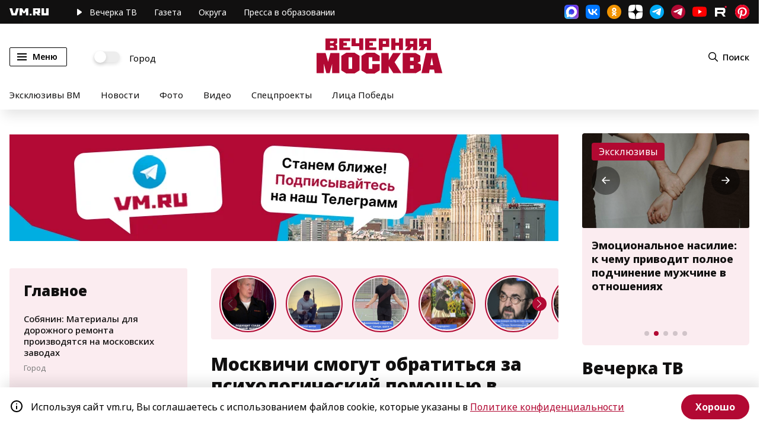

--- FILE ---
content_type: application/javascript
request_url: https://smi2.ru/counter/settings?payload=CN7YARjtuN7MvjM6JDg2NDY1NDliLTlhNTUtNDY5YS1hZDJjLTRkZTI0ZmRiNjQ2MA&cb=_callbacks____0mkqikxpi
body_size: 1515
content:
_callbacks____0mkqikxpi("[base64]");